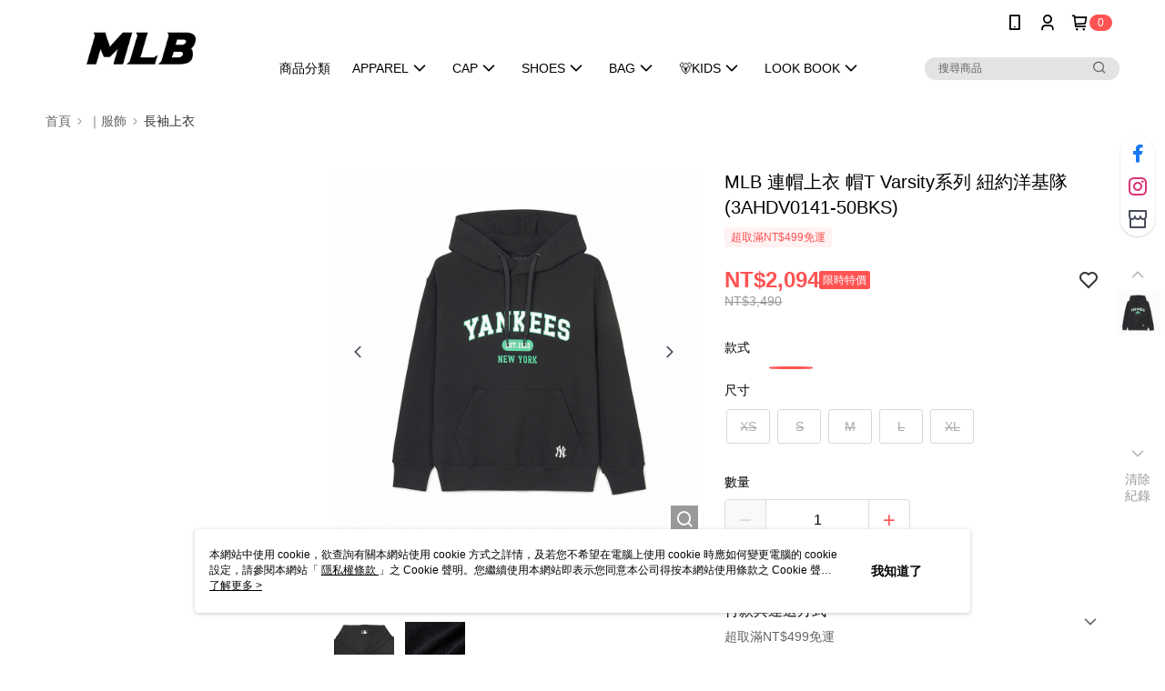

--- FILE ---
content_type: text/css
request_url: https://cms-static.cdn.91app.com/cms/common/iconFonts/v1.1.15/nine1/nine1.css?v=20260121070451
body_size: 1164
content:
@font-face {
    font-family: "nine1";
    src: url('nine1.eot?t=1737704219316'); /* IE9*/
    src: url('nine1.eot?t=1737704219316#iefix') format('embedded-opentype'), /* IE6-IE8 */
    url("nine1.woff2?t=1737704219316") format("woff2"),
    url("nine1.woff?t=1737704219316") format("woff"),
    url('nine1.ttf?t=1737704219316') format('truetype'), /* chrome, firefox, opera, Safari, Android, iOS 4.2+*/
    url('nine1.svg?t=1737704219316#nine1') format('svg'); /* iOS 4.1- */

    font-display: swap;
  }

  .ico {
    font-family: "nine1" !important;
    font-size: 20px;
    font-style: normal;
    font-weight: normal !important;
    -webkit-font-smoothing: antialiased;
    -moz-osx-font-smoothing: grayscale;
    line-height: 1;
  }

.ico-add-circle:before { content: "\ea01"; }
.ico-add:before { content: "\ea02"; }
.ico-alert:before { content: "\ea03"; }
.ico-apple:before { content: "\ea04"; }
.ico-arrow-down:before { content: "\ea05"; }
.ico-arrow-left:before { content: "\ea06"; }
.ico-arrow-right:before { content: "\ea07"; }
.ico-arrow-up:before { content: "\ea08"; }
.ico-bank-card:before { content: "\ea09"; }
.ico-barcode:before { content: "\ea0a"; }
.ico-bidirectional:before { content: "\ea0b"; }
.ico-bill:before { content: "\ea0c"; }
.ico-calendar:before { content: "\ea0d"; }
.ico-camera:before { content: "\ea0e"; }
.ico-check:before { content: "\ea0f"; }
.ico-checkbox-fill:before { content: "\ea10"; }
.ico-checkbox:before { content: "\ea11"; }
.ico-chevron-down:before { content: "\ea12"; }
.ico-chevron-left:before { content: "\ea13"; }
.ico-chevron-right:before { content: "\ea14"; }
.ico-chevron-up:before { content: "\ea15"; }
.ico-clear:before { content: "\ea16"; }
.ico-close:before { content: "\ea17"; }
.ico-copy:before { content: "\ea18"; }
.ico-coupon-fill:before { content: "\ea19"; }
.ico-coupon:before { content: "\ea1a"; }
.ico-customer-service:before { content: "\ea1b"; }
.ico-delete:before { content: "\ea1c"; }
.ico-discount-percent-fill:before { content: "\ea1d"; }
.ico-discount-percent:before { content: "\ea1e"; }
.ico-e-bike:before { content: "\ea1f"; }
.ico-e-ticket:before { content: "\ea20"; }
.ico-earth:before { content: "\ea21"; }
.ico-eco:before { content: "\ea22"; }
.ico-edit:before { content: "\ea23"; }
.ico-error:before { content: "\ea24"; }
.ico-exchange-dollar:before { content: "\ea25"; }
.ico-expand-up-down:before { content: "\ea26"; }
.ico-expand:before { content: "\ea27"; }
.ico-eye-close:before { content: "\ea28"; }
.ico-eye:before { content: "\ea29"; }
.ico-facebook:before { content: "\ea2a"; }
.ico-feedback:before { content: "\ea2b"; }
.ico-filter:before { content: "\ea2c"; }
.ico-fire:before { content: "\ea2d"; }
.ico-frame:before { content: "\ea2e"; }
.ico-function:before { content: "\ea2f"; }
.ico-gift:before { content: "\ea30"; }
.ico-global:before { content: "\ea31"; }
.ico-grid:before { content: "\ea32"; }
.ico-heart-fill:before { content: "\ea33"; }
.ico-heart:before { content: "\ea34"; }
.ico-history-fill:before { content: "\ea35"; }
.ico-history:before { content: "\ea36"; }
.ico-home-fill:before { content: "\ea37"; }
.ico-home:before { content: "\ea38"; }
.ico-id-card:before { content: "\ea39"; }
.ico-image:before { content: "\ea3a"; }
.ico-information:before { content: "\ea3b"; }
.ico-instagram:before { content: "\ea3c"; }
.ico-line:before { content: "\ea3d"; }
.ico-list:before { content: "\ea3e"; }
.ico-location:before { content: "\ea3f"; }
.ico-lock:before { content: "\ea40"; }
.ico-mail:before { content: "\ea41"; }
.ico-map-pin:before { content: "\ea42"; }
.ico-megaphone-fill:before { content: "\ea43"; }
.ico-megaphone:before { content: "\ea44"; }
.ico-menu:before { content: "\ea45"; }
.ico-message:before { content: "\ea46"; }
.ico-messenger:before { content: "\ea47"; }
.ico-mobile:before { content: "\ea48"; }
.ico-money-dollar-circle:before { content: "\ea49"; }
.ico-more:before { content: "\ea4a"; }
.ico-movie:before { content: "\ea4b"; }
.ico-navigation:before { content: "\ea4c"; }
.ico-news:before { content: "\ea4d"; }
.ico-nft:before { content: "\ea4e"; }
.ico-notice:before { content: "\ea4f"; }
.ico-notification-badge:before { content: "\ea50"; }
.ico-notification:before { content: "\ea51"; }
.ico-omnichat:before { content: "\ea52"; }
.ico-pause:before { content: "\ea53"; }
.ico-phone:before { content: "\ea54"; }
.ico-play-circle:before { content: "\ea55"; }
.ico-play:before { content: "\ea56"; }
.ico-point:before { content: "\ea57"; }
.ico-price-tag:before { content: "\ea58"; }
.ico-prohibited:before { content: "\ea59"; }
.ico-qr-code:before { content: "\ea5a"; }
.ico-question-answer:before { content: "\ea5b"; }
.ico-question:before { content: "\ea5c"; }
.ico-radio-button-fill:before { content: "\ea5d"; }
.ico-radio-button:before { content: "\ea5e"; }
.ico-refresh:before { content: "\ea5f"; }
.ico-refund:before { content: "\ea60"; }
.ico-ruler:before { content: "\ea61"; }
.ico-scan:before { content: "\ea62"; }
.ico-search-fill:before { content: "\ea63"; }
.ico-search:before { content: "\ea64"; }
.ico-setting:before { content: "\ea65"; }
.ico-share-2:before { content: "\ea66"; }
.ico-share:before { content: "\ea67"; }
.ico-shirt:before { content: "\ea68"; }
.ico-shopping-fill:before { content: "\ea69"; }
.ico-shopping:before { content: "\ea6a"; }
.ico-shortcut:before { content: "\ea6b"; }
.ico-skip-up:before { content: "\ea6c"; }
.ico-sort-asc:before { content: "\ea6d"; }
.ico-sort-desc:before { content: "\ea6e"; }
.ico-sparkling:before { content: "\ea6f"; }
.ico-star-fill:before { content: "\ea70"; }
.ico-star:before { content: "\ea71"; }
.ico-store:before { content: "\ea72"; }
.ico-subtract:before { content: "\ea73"; }
.ico-success:before { content: "\ea74"; }
.ico-time:before { content: "\ea75"; }
.ico-truck:before { content: "\ea76"; }
.ico-user-fill:before { content: "\ea77"; }
.ico-user:before { content: "\ea78"; }
.ico-volume-mute:before { content: "\ea79"; }
.ico-volume-up:before { content: "\ea7a"; }
.ico-wallet:before { content: "\ea7b"; }
.ico-warning:before { content: "\ea7c"; }
.ico-whatsapp:before { content: "\ea7d"; }
.ico-youtube:before { content: "\ea7e"; }
.ico-zoom-in:before { content: "\ea7f"; }
